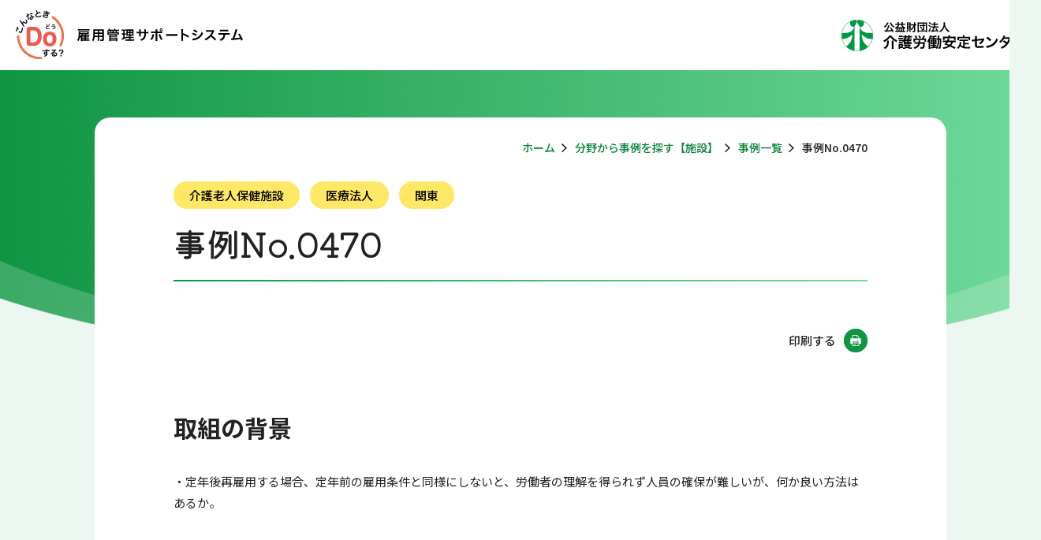

--- FILE ---
content_type: text/html; charset=UTF-8
request_url: https://www.dosuru.kaigo-center.or.jp/s-bunya/s-zirei/470.html
body_size: 7814
content:
<!DOCTYPE html>
<html lang="ja-JP">
<head>
<meta charset="UTF-8">
<base href="https://www.dosuru.kaigo-center.or.jp/">
<title>事例No.0470 | （公財）介護労働安定センター</title>
<meta name="description" content="（公財）介護労働安定センターホームページの運営する介護事業所ナビ　職場改善好事例集の事例No.0470ページです。">

<meta name="viewport" content="width=device-width, minimum-scale=1, initial-scale=1">
<meta http-equiv="X-UA-Compatible" content="IE=edge"/>
<link rel="stylesheet" type="text/css" href="/assets/shared/css/style.css">
<link rel="stylesheet" type="text/css" media="all" href="/assets/shared/css/swiper-bundle.min.css">
<link rel="icon" href="/assets/shared/images/favicon.ico">
<!-- Google Tag Manager -->
<script>(function(w,d,s,l,i){w[l]=w[l]||[];w[l].push({'gtm.start':
new Date().getTime(),event:'gtm.js'});var f=d.getElementsByTagName(s)[0],
j=d.createElement(s),dl=l!='dataLayer'?'&l='+l:'';j.async=true;j.src=
'https://www.googletagmanager.com/gtm.js?id='+i+dl;f.parentNode.insertBefore(j,f);
})(window,document,'script','dataLayer','GTM-KLBPDSGQ');</script>
<!-- End Google Tag Manager -->
</head>
<body>
  <!-- Google Tag Manager (noscript) -->
<noscript><iframe src="https://www.googletagmanager.com/ns.html?id=GTM-KLBPDSGQ" height="0" width="0" style="display:none;visibility:hidden" title="GoogleTagManager"></iframe></noscript>
<!-- End Google Tag Manager (noscript) -->
<div><a href="#contents" class="p-skip" tabindex="1">本文へスキップします。</a></div>
<header class="l-header">
  <div class="l-header__inner">
    <div class="p-header">
      <div class="p-header__inner">
        <div class="p-header__logo">
          <a href="/">
            <img src="/content/images/common/logo_do.svg" alt="雇用管理サポートシステム">
          </a>
        </div>
        <div class="p-header__logo u-use--pc">
          <a href="https://www.kaigo-center.or.jp/">
            <img src="/content/images/common/logo.svg" alt="公益財団法人 介護労働安定センター">
          </a>
        </div>
      </div>
    </div>
  </div>
</header>

  

  <main class="l-content" id="contents">
    <div class="l-content__inner">
      <div class="l-content-full">
        <div class="l-content-full__inner">

          <div class="c-navi-beadcrumb">
            <ul class="c-navi-beadcrumb__list">
              <div class="c-navi-beadcrumb">
<ul class="c-navi-beadcrumb__list"><li class="c-navi-beadcrumb__item"><a href="https://www.dosuru.kaigo-center.or.jp/" class="c-navi-beadcrumb__link">ホーム</a></li>
<li class="c-navi-beadcrumb__item"><a href="https://www.dosuru.kaigo-center.or.jp/s-bunya/" class="c-navi-beadcrumb__link">分野から事例を探す【施設】</a></li>
<li class="c-navi-beadcrumb__item"><a href="https://www.dosuru.kaigo-center.or.jp/s-bunya/s-zirei/" class="c-navi-beadcrumb__link">事例一覧</a></li>
<li class="c-navi-beadcrumb__item is-current">事例No.0470</li></ul>
</div>
            </ul>
          </div>

          <div class="c-heading-lv1 c-heading-lv1--label">
            <div class="c-heading-lv1__inner">
              <span class="c-heading-lv1__label c-heading-lv1__label--yellow">介護老人保健施設</span>
              <span class="c-heading-lv1__label c-heading-lv1__label--yellow">医療法人</span>
              <span class="c-heading-lv1__label c-heading-lv1__label--yellow">関東</span>
              <h1 class="c-heading-lv1__title">事例No.0470</h1>
            </div>
          </div>

          <div class="l-content-full__content">
            <div class="c-text-right u-use--pc">
              <button type="button" class="c-link-icon c-link-icon--print" onclick="window.print()">
                <span class="c-link-icon__text">印刷する</span>
              </button>
            </div>

            <div class="c-heading-lv2">
  <h2 class="c-heading-lv2__title">取組の背景</h2>
</div>

<p>・定年後再雇用する場合、定年前の雇用条件と同様にしないと、労働者の理解を得られず人員の確保が難しいが、何か良い方法はあるか。</p>

<div class="c-heading-lv2">
  <h2 class="c-heading-lv2__title">取組の内容</h2>
</div>
<p>介護労働安定センターに相談し、無料の出張相談援助（社会保険労務士）で以下のアドバイスを頂き、課題改善に取り組んだ。</p>

<p>・本人の手取りベースで考え、６０歳以上の場合の特例支給の老齢厚生年金や高年齢雇用継続給付等の制度を理解し、制度活用により手取りベースの増減と給与とのバランスを考えた。</p>



<div class="c-heading-lv2">
  <h2 class="c-heading-lv2__title">取組の効果（改善点）</h2>
</div>

<p>・雇用管理コンサルタントのアドバイスを受けながら、関係法律（令）に抵触しないように法人として対処すべき事項が明確化できた。</p>

            <div class="c-heading-lv2">
              <h2 class="c-heading-lv2__title">この事例が当てはまる分野</h2>
            </div>
            <ul class="c-list">
              <li class="c-list__item"><a href="/s-bunya/?parent=3&amp;child=cat87">賃金管理・評価制度 ― 賃金体系と賃金管理</a></li>
            </ul>

          </div>

        </div>
      </div>
    </div>
  </main>

  <footer class="l-footer">
  <div class="l-footer__inner">
    <div class="p-footer-link">
      <div class="p-footer-link__inner">
        <div class="p-footer-link__list">
          <div class="p-footer-link__item">
            <a class="p-footer-link__link" href="https://www.kaigo-center.or.jp/report/jittai/" target="newwindow" rel="noopener">
              <p class="p-footer-link__text">介護労働実態調査</p>
            </a>
          </div>
          <div class="p-footer-link__item">
            <a class="p-footer-link__link" href="https://www.kaigo-center.or.jp/jigyo/info/roudoukyoku.html" target="newwindow" rel="noopener">
              <p class="p-footer-link__text">
                <span class="p-footer-link__text p-footer-link__text--small">「雇用管理改善」取り組み事例集</span><br>
                都道府県　労働局委託事業
              </p>
            </a>
          </div>
        </div>
      </div>
    </div>
    <div class="p-footer">
      <div class="p-footer__inner">
        <div class="p-footer__block">
          <p class="p-footer__compname">公益財団法人　介護労働安定センター</p>
        </div>
        <div class="p-footer__block">
          <ul class="p-footer__list">
            <li class="p-footer__item"><a class="p-footer__link" href="https://www.kaigo-center.or.jp/privacy/" target="_blank">プライバシーポリシー</a></li>
            <li class="p-footer__item"><a class="p-footer__link" href="https://www.kaigo-center.or.jp/tokusyo/" target="_blank">特定商取引法に基づく表記</a></li>
            <li class="p-footer__item"><a class="p-footer__link" href="/page2.html" target="_blank">ホームページのご利用について</a></li>
            <li class="p-footer__item"><a class="p-footer__link" href="https://www.kaigo-center.or.jp/link.html" target="_blank">リンク</a></li>
          </ul>
        </div>
        <div class="p-footer__block">
          <p class="p-footer__copyright">Copyright© 2026 Care Work Foundation, All Rights Reserved.</p>
        </div>
      </div>
    </div>
  </div>
</footer>
  <script src="/assets/shared/js/lib/swiper/swiper-bundle.min.js"></script>
<script src="/assets/shared/js/slider.js"></script>
<script src="/assets/shared/js/common.js"></script>

</body>
</html>


--- FILE ---
content_type: application/javascript
request_url: https://www.dosuru.kaigo-center.or.jp/assets/shared/js/common.js
body_size: 3820
content:
'use strict';

// ページ内リンク
{
  const links = document.querySelectorAll('.c-anchor__link');

  const moveToAnc = (id) => {
    const element = document.getElementById(id) || document.querySelector(`a[name="${id}"]`);
    if (element) {
      setTimeout(() => {
        element.scrollIntoView({ behavior: 'smooth' });
      }, 130);
    }
  }

  for (const link of links) {
    link.addEventListener('click', (event) => {
      event.preventDefault();
      moveToAnc(link.hash.slice(1));
    });
  }
}

// アンカーリンク処理
{
  const base = document.querySelector('base[href]');
  if (base) {
    const anchors = document.querySelectorAll('a[href^="#"]');
    for (const anchor of anchors) {
      anchor.href = location.pathname + anchor.hash;
    }
  }
}

// TOPページ SP時・タブ切り替え
{

  const breakPoint = 768;

  if (window.innerWidth <= breakPoint) {

    const tabLabel = document.querySelectorAll('.p-top-content-double__label');
    const contentBlock = document.querySelectorAll('.p-top-content-double__block');

    tabLabel.forEach(function(label, index) {
      label.addEventListener('click', function(e) {
      if (this.classList.contains('is-show')) {
        return;
      }

      tabLabel.forEach(function(label) {
        label.classList.remove('is-show');
      });

      contentBlock.forEach(function(block) {
        block.classList.remove('is-show');
      });

      this.classList.add('is-show');
      contentBlock[index].classList.add('is-show');
      });
    });

  }

}

// セレクトボックス 選択時の表示テキストの文字色変更
{

  const selects = document.querySelectorAll('.c-form-select__select');

  selects.forEach(function(select) {
    select.addEventListener('change', function(e) {

      for (let option of select.options) {
        option.style.color = '#575757';
      }

      select.style.color = '#222222';

    });
  });

}

// ファイル形式取得・サイズ計算
{
  /** 対象の拡張子 */
  const extensions = ['doc', 'docx', 'pdf', 'ppt', 'pptx', 'xls', 'xlsx'];

  /** ファイルごとのクラス名 */
  const typeClass = {
    doc: 'word',
    docx: 'word',
    pdf: 'pdf',
    ppt: 'ppt',
    pptx: 'ppt',
    xls: 'xslx',
    xlsx: 'xslx',
  };

  /** 古いOfficeファイル */
  const oldTypeFile = ['doc', 'ppt', 'xls'];

  /** ファイル情報取得 */
  const getFileInfo = async (file) => {
    let element = null;

    try {
      const request = await fetch('/api/fileinfo.php?file=' + encodeURIComponent(file));
      const data = await request.json();

      if (data.code === 200) {
        const span = document.createElement('span');
        span.className = 'c-link-icon__size';
        span.textContent = `（${data.size}）`;
        element = span;
      } else {
        throw new Error(`[getFileInfo] ${file} ${data.code}`);
      }
    } catch (error) {
      console.error(error.message);
    }

    return element;
  };

  /** 対象のリンク */
  const targets = document.querySelectorAll('.c-link-icon[href]');

  for (const el of targets) {
    const matches = el.pathname.match(/\.([a-zA-Z0-9]+)$/);
    const extension = matches?.[1]?.toLowerCase();

    if (extension && extensions.includes(extension)) {
      const type = typeClass[extension];

      getFileInfo(el.pathname).then((element) => {
        if (element) {
          el.after(element);

          if (!el.classList.contains(`c-link-icon--${type}`)) {
            el.classList.add(`c-link-icon--${type}`);
          }
        }
      })
    }
  }
}

// target="_bkank" 確認
{
  const blankLinks = document.querySelectorAll('a.c-link-icon--blank:not([target="_blank"])');
  for (const el of blankLinks) {
    el.target = '_blank';
  }
}


--- FILE ---
content_type: image/svg+xml
request_url: https://www.dosuru.kaigo-center.or.jp/content/images/common/icon_circle_print.svg
body_size: 1636
content:
<svg width="30" height="30" viewBox="0 0 30 30" fill="none" xmlns="http://www.w3.org/2000/svg">
<rect width="30" height="30" rx="15" fill="#0F9544"/>
<g clip-path="url(#clip0_1777_14262)">
<path d="M10.6949 22.0688V19.3056H9.54613C9.19413 19.2944 8.86453 19.1536 8.61813 18.9072C8.36533 18.6544 8.21973 18.304 8.21973 17.944V13.3584C8.21973 12.9936 8.36053 12.6528 8.61813 12.3968C8.87093 12.144 9.22133 11.9984 9.57973 11.9984H10.6949V7.93115H17.0997L19.3061 10.1376V11.9968H20.4293C20.7973 12.0016 21.1317 12.1424 21.3829 12.3952C21.6357 12.648 21.7813 12.9984 21.7813 13.3584V17.944C21.7813 18.304 21.6357 18.6544 21.3829 18.9072C21.1301 19.16 20.7957 19.3008 20.4373 19.304H20.3589H19.3061V22.0672H10.6949V22.0688ZM11.4757 21.288H18.5237V16.272H11.4757V21.288ZM11.4757 12.1664H18.5237V10.8432H16.3429V8.71355H11.4757V12.1664ZM16.7317 10.4544H18.5157L16.7317 8.67035V10.4544Z" fill="white"/>
<path d="M17.3729 17.144H12.6289V17.704H17.3729V17.144Z" fill="white"/>
<path d="M17.3729 18.5504H12.6289V19.1104H17.3729V18.5504Z" fill="white"/>
<path d="M14.8705 19.8016H12.6289V20.3616H14.8705V19.8016Z" fill="white"/>
<path d="M17.6029 13.856C17.3549 13.856 17.1533 14.0576 17.1533 14.3056C17.1533 14.5536 17.3549 14.7552 17.6029 14.7552C17.8509 14.7552 18.0525 14.5536 18.0525 14.3056C18.0525 14.0576 17.8509 13.856 17.6029 13.856Z" fill="#0F9544"/>
<path d="M19.518 13.856C19.27 13.856 19.0684 14.0576 19.0684 14.3056C19.0684 14.5536 19.27 14.7552 19.518 14.7552C19.766 14.7552 19.9676 14.5536 19.9676 14.3056C19.9676 14.0576 19.766 13.856 19.518 13.856Z" fill="#0F9544"/>
</g>
<defs>
<clipPath id="clip0_1777_14262">
<rect width="16" height="16" fill="white" transform="translate(7 7)"/>
</clipPath>
</defs>
</svg>


--- FILE ---
content_type: application/javascript
request_url: https://www.dosuru.kaigo-center.or.jp/assets/shared/js/slider.js
body_size: 1943
content:
'use strict';

// スライダー スマホのみ表示
{

  let swiper;
  const breakPoint = 768;

  if (document.querySelector('.c-slider-sp__swiper')) {
    document.addEventListener('DOMContentLoaded', () => {
      if (window.innerWidth <= breakPoint) {
        spSwiper();
      }
    });
    window.addEventListener('resize', () => {
      if (window.innerWidth <= breakPoint) {
        spSwiper();
      } else {
        if (swiper) {
          swiper.destroy();
        }
      }
    });
  }

  function spSwiper() {
    swiper = new Swiper('.c-slider-sp__swiper', {
      spaceBetween: 30,
      centeredSlides: true,
      pagination: {
        el: '.c-slider-sp__pagination',
        clickable: true,
      }
    });
  }

}

{

  const topSwiper = document.querySelector('.c-slider--top')
  const breakPoint = 768;

  // スライダー 理事長賞表彰一覧(TOPページ)
  if (topSwiper) {

    if (window.innerWidth <= breakPoint) {
      const swiper = new Swiper('.c-slider__swiper', {
        loop: true,
        slidesPerView: 2.31,
        spaceBetween: 25,
        navigation: {
          nextEl: '.swiper-button-prev',
          prevEl: '.swiper-button-next',
        },
        pagination: {
          el: '.swiper-pagination',
          clickable: true,
        },
        // breakpoints: {
        //   // スライドの表示枚数：769px以上の場合
        //   769: {
        //     slidesPerView: 3.445
        //   },
        // }
      });
    }

  } else {

    // スライダー 下層ページ
    const swiper = new Swiper('.c-slider__swiper', {
      loop: true,
      slidesPerView: 2.5,
      spaceBetween: 30,
      navigation: {
        nextEl: '.swiper-button-prev',
        prevEl: '.swiper-button-next',
      },
      breakpoints: {
        // スライドの表示枚数：769px以上の場合
        769: {
          slidesPerView: 4,
          spaceBetween: 40,
        },
      }
    });

  }

}

--- FILE ---
content_type: image/svg+xml
request_url: https://www.dosuru.kaigo-center.or.jp/content/images/common/logo.svg
body_size: 27070
content:
<svg width="233" height="40" viewBox="0 0 233 40" fill="none" xmlns="http://www.w3.org/2000/svg">
<g clip-path="url(#clip0_2852_1510)">
<path d="M59.7388 3.95391C59.7046 4.00854 59.6637 4.08024 59.6159 4.16902C59.6159 4.16902 59.5851 4.24072 59.5442 4.31242C59.4895 4.40803 59.4281 4.53095 59.3598 4.68118C58.8271 5.78746 57.9462 7.07811 57.0346 8.11268C56.3585 8.88093 55.8976 9.3009 54.8732 10.1306C54.525 9.49552 54.2381 9.13701 53.8079 8.67606C55.3444 7.61076 56.3995 6.51473 57.2702 5.06018C57.7004 4.32267 57.9257 3.8105 58.0077 3.31883L59.7285 3.96415L59.7388 3.95391ZM64.799 15.8976C64.4507 15.1396 64.3278 14.904 64.0717 14.4225C61.644 14.8015 59.1959 15.0576 56.4917 15.1908C55.3854 15.2625 55.2727 15.2625 54.8527 15.3444L54.5762 13.5519C54.8835 13.5826 55.2113 13.5928 55.6005 13.5928C55.918 13.5928 56.0102 13.5928 56.3995 13.5826C57.137 12.3124 57.8438 10.8989 58.4584 9.43406C58.9193 8.35852 59.1139 7.7849 59.2676 7.02689L61.1114 7.49808C61.0294 7.66198 60.968 7.77465 60.8348 8.11268C60.1792 9.78233 58.9296 12.3432 58.2125 13.5006C60.4251 13.3982 61.4187 13.306 63.283 13.0397C62.6376 12.0051 62.2996 11.5442 61.5006 10.5506L62.8732 9.78233C64.2458 11.5442 65.3623 13.2446 66.3047 15.0064L64.7887 15.8873L64.799 15.8976ZM62.7503 3.29834C62.9449 4.02561 63.5903 5.16262 64.3073 6.05378C64.7375 6.59667 65.2292 7.10884 65.8438 7.63125C66.2125 7.9283 66.3867 8.06146 67.1754 8.58387C66.7145 9.11652 66.4891 9.46479 66.1408 10.1204C64.5429 8.8502 63.7849 8.10244 62.904 6.88349C62.3815 6.16646 61.9513 5.45967 61.6133 4.77337C61.5826 4.70167 61.5314 4.60948 61.4597 4.45583C61.4323 4.38754 61.3845 4.29535 61.3162 4.17926L61.2036 3.95391L62.7401 3.29834H62.7503Z" fill="black"/>
<path d="M71.8566 5.1421C71.5083 4.44555 71.1703 3.92315 70.7196 3.35977L72.1639 2.79639C72.7273 3.58512 72.9526 3.93339 73.3214 4.66066L72.1434 5.13185H75.3803C75.9232 4.40458 76.3329 3.64658 76.6402 2.81687L78.1972 3.35977C77.6953 4.27142 77.5211 4.53774 77.0807 5.12161H79.0986C79.8976 5.12161 80.3073 5.09088 80.7068 5.03966V6.60689C80.2868 6.55567 79.7644 6.52494 79.1293 6.52494H77.0192C77.3982 7.16002 77.8284 7.68243 78.402 8.21508C79.2317 8.98333 80.1946 9.65938 81.2292 10.1613C80.8502 10.7247 80.6556 11.1139 80.4917 11.6876C79.8566 11.3086 79.621 11.1549 79.1293 10.7861V14.0025H79.7132C80.2766 14.0025 80.5429 13.9923 80.8502 13.9308V15.4981C80.379 15.4571 79.8976 15.4263 79.3547 15.4263H69.6645C69.1421 15.4263 68.5685 15.4571 68.128 15.5083V13.9308C68.4456 13.9718 68.8041 14.0025 69.2036 14.0025H69.8489V10.7247C69.388 11.073 69.1319 11.2266 68.5173 11.5954C68.2817 10.95 68.1075 10.653 67.7593 10.2125C69.6645 9.2599 71.0679 7.99997 71.8054 6.5147H69.8899C69.2036 6.5147 68.7017 6.54543 68.2817 6.59664V5.02942C68.6914 5.08064 69.1216 5.11137 69.8899 5.11137H71.8668L71.8566 5.1421ZM77.6543 9.53646C76.7017 8.58384 76.169 7.86681 75.4417 6.53518H73.4545C72.8707 7.69267 72.1946 8.63506 71.2727 9.53646H77.6543ZM71.2932 14.064H72.5429V10.8988H71.2932V14.064ZM73.854 14.064H75.073V10.8988H73.854V14.064ZM76.4148 14.064H77.6645V10.8988H76.4148V14.064Z" fill="black"/>
<path d="M85.0397 13.3163C84.4046 14.5865 84.0461 15.1499 83.2061 16.0615C82.8169 15.6108 82.6223 15.4264 82.0589 15.0577C82.9808 14.146 83.2778 13.726 83.8003 12.63L85.0499 13.3163H85.0397ZM89.5672 7.25229C89.0448 7.25229 88.4917 7.28302 88.0922 7.324V5.79775C88.5634 5.83872 88.9936 5.86945 89.5775 5.86945H91.9334V4.75293C91.9334 4.09736 91.9027 3.67739 91.8515 3.22668H93.5006C93.4494 3.69788 93.4187 4.10761 93.4187 4.75293V5.86945H93.6748C94.2484 5.86945 94.6274 5.83872 95.0064 5.7875V7.324C94.6581 7.27278 94.2894 7.25229 93.7362 7.25229H93.4289V14.2689C93.4289 15.4572 93.0397 15.7849 91.5954 15.7849C91.2574 15.7849 90.6018 15.7542 90.1921 15.7132C90.1408 15.1089 90.0487 14.7606 89.8438 14.187C90.5198 14.2894 91.032 14.3406 91.3598 14.3406C91.8207 14.3406 91.9437 14.2587 91.9437 13.9616V9.1473C90.9603 11.0833 89.9872 12.2613 88.2868 13.5622C87.9898 13.0602 87.8156 12.8246 87.4981 12.4969C87.283 12.4866 87.0064 12.4866 86.6684 12.4866H83.8924C83.4213 12.4866 83.1754 12.4969 82.8681 12.5276C82.8988 12.2203 82.9091 11.6569 82.9091 11.114V4.81439C82.9091 4.28174 82.8988 4.05639 82.8579 3.5135C83.2881 3.54423 83.6671 3.55447 84.0871 3.55447H86.5147C87.0371 3.55447 87.3956 3.54423 87.7029 3.5135C87.6722 3.81055 87.662 4.2715 87.662 4.73245V11.9847C89.3111 10.7657 90.4891 9.27022 91.3905 7.26254H89.5672V7.25229ZM84.3431 6.11529H86.2894V4.85537H84.3431V6.11529ZM84.3431 8.62489H86.2894V7.35473H84.3431V8.62489ZM84.3431 11.1755H86.2894V9.88482H84.3431V11.1755ZM86.6991 12.6505C87.3342 13.7158 87.5493 14.0129 88.3073 14.8323C87.8054 15.1294 87.7746 15.1499 87.0781 15.7747C86.4328 14.904 86.1255 14.4328 85.5211 13.3266L86.6991 12.6505Z" fill="black"/>
<path d="M96.4917 15.8873C96.5429 15.4571 96.5736 14.9654 96.5736 14.064V5.17282C96.5736 4.51725 96.5429 4.01533 96.4917 3.49292C96.9936 3.54414 97.4136 3.56462 98.1408 3.56462H106.878C107.595 3.56462 108.026 3.55438 108.517 3.49292C108.466 4.0563 108.446 4.45579 108.446 5.17282V14.0845C108.446 14.9244 108.476 15.4878 108.528 15.8873H106.95V15.119H98.0896V15.8873H96.4917ZM98.0896 13.7567H106.94V4.91674H98.0896V13.7567ZM103.498 6.23812C103.498 5.7362 103.488 5.51085 103.426 5.21379H105.024C104.973 5.49036 104.953 5.71571 104.953 6.23812V6.77077H105.342C105.772 6.77077 106.243 6.74004 106.479 6.69907V8.14337C106.213 8.1024 105.752 8.07167 105.321 8.07167H104.953V12.0051C104.953 13.1216 104.574 13.4084 103.037 13.4084C102.658 13.4084 102.566 13.4084 101.716 13.3572C101.634 12.6811 101.593 12.4865 101.347 11.9539C102.115 12.0563 102.648 12.0973 103.037 12.0973C103.375 12.0973 103.488 12.0153 103.488 11.7285V8.07167H99.9846C99.411 8.07167 99.032 8.08191 98.6837 8.14337V6.69907C99.032 6.75028 99.3393 6.77077 99.9846 6.77077H103.488V6.23812H103.498ZM101.142 11.6875C100.568 10.4583 100.2 9.89497 99.4725 9.04478L100.65 8.25605C101.46 9.24964 101.767 9.70035 102.412 10.8578L101.142 11.6875Z" fill="black"/>
<path d="M110.894 6.48405C111.857 7.02694 112.379 7.3957 113.403 8.19467L112.522 9.46484C111.611 8.63513 110.996 8.19467 110.033 7.60056L110.904 6.48405H110.894ZM113.383 11.2779C112.891 12.5686 112.584 13.3061 112.02 14.4738C111.85 14.8221 111.706 15.1396 111.59 15.4264C111.522 15.5767 111.467 15.6928 111.426 15.7747L110.084 14.5967C110.576 14.0641 111.426 12.333 112.143 10.397L113.393 11.2779H113.383ZM111.58 3.07304C112.563 3.67739 113.106 4.07688 113.987 4.86561L113.035 6.08456C112.266 5.32656 111.58 4.76318 110.627 4.14858L111.58 3.07304ZM113.362 13.8592C113.588 13.8694 113.7 13.8694 113.834 13.8694C114.059 13.8694 114.397 13.8592 114.868 13.8285C115.585 12.5788 116.159 11.3086 116.609 9.96676H115.093C114.52 9.96676 114.028 9.99749 113.577 10.0487V8.48149C113.987 8.5327 114.448 8.56343 115.104 8.56343H117.286V6.46356H115.606C115.063 6.46356 114.581 6.49429 114.131 6.53526V4.99877C114.499 5.04999 114.971 5.08072 115.616 5.08072H117.286V4.46612C117.286 3.70812 117.275 3.35985 117.204 2.99109H118.894C118.822 3.41106 118.812 3.7286 118.812 4.46612V5.08072H121.055C121.659 5.08072 122.059 5.04999 122.479 4.99877V6.53526C122.09 6.48405 121.711 6.46356 121.065 6.46356H118.812V8.56343H121.495C122.079 8.56343 122.53 8.5327 122.971 8.48149V10.0487C122.561 9.99749 122.059 9.96676 121.516 9.96676H118.228C118.173 10.1375 118.081 10.3936 117.951 10.735C117.675 11.4725 117.275 12.3432 116.722 13.4495L116.599 13.7158C118.494 13.5519 119.416 13.4392 120.328 13.2549C119.898 12.5276 119.631 12.1486 118.955 11.2677L120.205 10.6223C121.383 12.1486 121.721 12.671 123.032 14.9348L121.659 15.7645C121.342 15.1191 121.239 14.9143 121.014 14.4738C118.955 14.863 118.453 14.9348 115.944 15.2011C114.417 15.3547 114.12 15.3957 113.68 15.4776L113.373 13.849L113.362 13.8592Z" fill="black"/>
<path d="M131.38 3.17542C131.329 3.41101 131.278 4.1178 131.278 4.61972C131.278 6.87324 131.647 8.35851 132.65 10.1408C133.234 11.1959 133.869 11.9334 134.863 12.8041C135.693 13.5314 136.113 13.8284 137.035 14.3201C136.502 14.863 136.277 15.201 135.939 15.8771C134.228 14.6889 133.378 13.8899 132.384 12.5685C131.534 11.4315 131.001 10.356 130.52 8.74776C130.254 9.86428 129.997 10.5096 129.424 11.5749C128.86 12.5992 128.266 13.3572 127.262 14.2586C126.535 14.9347 126.074 15.2625 125.091 15.8668C124.773 15.2215 124.507 14.8732 123.995 14.4225C125.419 13.6645 126.166 13.0909 127.047 12.0871C128.85 10.0179 129.608 7.71319 129.608 4.35339C129.608 3.8105 129.598 3.55442 129.557 3.17542H131.36H131.38Z" fill="black"/>
<path d="M63.0269 20.0359C63.662 21.05 64 21.4802 64.6863 22.1665C66.4994 23.9591 68.2919 25.1575 70.8323 26.2228C70.402 26.9091 70.0435 27.6671 69.767 28.4046C68.0871 27.5852 66.6632 26.6428 65.0551 25.3419C63.6517 24.1844 62.904 23.3752 61.8796 21.8489C60.8143 23.3445 60.1588 24.0922 58.8169 25.2907C57.5058 26.4687 55.8668 27.5954 54.2177 28.4149C53.8079 27.3906 53.6338 27.073 53.1114 26.3355C54.9654 25.5263 56.2356 24.7478 57.5979 23.5493C58.8886 22.4328 59.79 21.3778 60.589 20.0359H63.0166H63.0269ZM60.0768 26.4072C60.0256 26.8784 60.0051 27.155 60.0051 27.9642C59.9539 30.7504 59.6466 32.2254 58.8681 33.6697C58.0794 35.1242 56.9014 36.1895 55.0576 37.2036C54.6069 36.4559 54.2484 36.0052 53.5211 35.3189C54.7196 34.776 55.201 34.4789 55.8361 33.9155C57.3521 32.5839 57.8131 31.1294 57.8131 27.7798C57.8131 27.3291 57.7721 26.9194 57.6799 26.4175H60.0768V26.4072ZM66.0077 26.4072C65.9155 27.0218 65.895 27.534 65.895 28.4866V34.694C65.895 35.534 65.936 36.1691 66.0282 36.9168H63.6312C63.7234 36.2203 63.7644 35.534 63.7644 34.7145V28.4661C63.7644 27.6774 63.7234 27.0218 63.6312 26.4072H66.0077Z" fill="black"/>
<path d="M72.0615 22.8426C72.5122 22.9143 72.8707 22.9347 73.5775 22.9347H76.6402C77.4085 22.9347 77.7567 22.9143 78.1562 22.863V24.7683C77.767 24.7273 77.5416 24.7171 76.7324 24.7171H73.5775C72.8809 24.7171 72.5327 24.7376 72.0615 24.7888V22.8426ZM88.2458 32.4712C86.8015 33.8131 86.4738 34.0794 85.3675 34.776C86.5659 35.073 87.9693 35.2472 89.5365 35.2779C89.219 35.913 89.0346 36.4047 88.8604 37.1114C86.3918 36.8349 84.8963 36.4764 83.3803 35.8208C82.0691 36.3842 80.6146 36.7529 78.2177 37.1524C78.0845 36.7427 78.0333 36.6095 77.767 36.0666C77.3572 36.0461 77.0602 36.0257 76.7017 36.0257H74.3662V36.9373H72.5327C72.5839 36.3739 72.6248 35.6979 72.6248 35.1242V32.2664C72.6248 31.6825 72.6044 31.3137 72.5531 30.8221C72.9424 30.863 73.2394 30.8733 73.8028 30.8733H76.6812C77.3368 30.8733 77.5416 30.8528 77.7977 30.8221C77.7465 31.1191 77.7465 31.3855 77.7465 32.1639V35.4213C79.4674 35.3086 80.4917 35.155 81.5775 34.8374C80.8707 34.3867 80.42 34.0487 79.7029 33.4546L81.0141 33.0244H80.082C79.4469 33.0244 78.9757 33.0449 78.5455 33.0961V31.5084C78.9245 31.5493 79.3342 31.5596 80.082 31.5596H85.7875C86.443 31.5596 86.8323 31.5391 87.1908 31.4879L88.2356 32.461L88.2458 32.4712ZM85.2138 29.5519H87.8668C88.5429 29.5519 88.8195 29.5314 89.137 29.5007V31.0474C88.7068 30.9757 88.2766 30.9552 87.621 30.9552H80.2766C79.7337 30.9552 79.3957 30.9757 78.9859 31.0064C79.0371 30.525 79.0371 30.2997 79.0371 29.6646V28.3534C79.0371 28.2203 79.0576 27.7593 79.0781 27.4213C78.8118 27.7184 78.6991 27.8515 78.2894 28.2203C77.9923 27.8105 77.9001 27.6979 77.6133 27.4008C77.3367 27.3598 77.0704 27.3496 76.4968 27.3496H73.8438C73.2497 27.3496 73.0756 27.3496 72.6658 27.4008V25.639C73.0551 25.6902 73.2497 25.6902 73.8438 25.6902H76.4968C77.0909 25.6902 77.2855 25.6902 77.6338 25.639V26.3867C78.6581 25.3726 79.3547 24.2561 79.8361 22.7811L80.4712 22.945V22.4431H79.7234C79.201 22.4431 78.7913 22.4636 78.2996 22.5148V20.7427C78.7503 20.7939 79.2318 20.8349 79.8873 20.8349H80.4712C80.4712 20.3125 80.4507 20.1281 80.3995 19.8105H82.3764C82.3252 20.0666 82.3047 20.1486 82.3047 20.8349H84.8143C84.8143 20.2408 84.7939 20.1076 84.7426 19.8105H86.7196C86.6479 20.1076 86.6479 20.2613 86.6274 20.8349H87.6005C88.3483 20.8349 88.7785 20.8144 89.2087 20.7427V22.5148C88.7785 22.4533 88.2971 22.4431 87.621 22.4431H86.6274C86.6274 22.9245 86.6479 23.0986 86.6991 23.3752H85.7055C85.5723 23.621 85.5211 23.7132 85.4289 23.8771H87.58C88.3278 23.8771 88.6248 23.8566 89.0038 23.8054V25.3419C88.6248 25.2907 88.42 25.2907 87.621 25.2907H85.2138V25.8746H87.2932C87.9693 25.8746 88.2049 25.8541 88.4917 25.8131V27.155C88.1741 27.114 87.9078 27.1038 87.2932 27.1038H85.2138V27.6979H87.2727C87.9488 27.6979 88.2254 27.6774 88.4917 27.6467V28.9885C88.2356 28.9475 87.9078 28.9373 87.2727 28.9373H85.2138V29.5519ZM72.6658 20.2203C73.1165 20.292 73.4545 20.3125 74.1818 20.3125H76.2612C76.9885 20.3125 77.306 20.292 77.7772 20.2203V22.0333C77.347 21.9821 76.9373 21.9616 76.2612 21.9616H74.1818C73.5263 21.9616 73.137 21.9821 72.6658 22.0333V20.2203ZM72.6658 28.2613C73.0551 28.3125 73.2497 28.3125 73.8438 28.3125H76.4763C77.0909 28.3125 77.2855 28.3125 77.6338 28.2613V30.0129C77.2241 29.9616 77.0704 29.9616 76.4558 29.9616H73.8233C73.2599 29.9616 73.0551 29.9616 72.6658 30.0129V28.2613ZM74.315 34.356H76.1076V32.4098H74.315V34.356ZM83.5134 25.2907H80.7478V25.8746H83.5134V25.2907ZM83.5134 27.1038H80.7478V27.6979H83.5134V27.1038ZM80.7478 28.9373V29.5519H83.5134V28.9373H80.7478ZM81.6799 23.3445C81.6458 23.4333 81.5604 23.6142 81.4238 23.8874H83.6261C83.8105 23.5698 83.9437 23.2523 84.0768 22.8733L84.8041 23.0577C84.8246 22.8016 84.8246 22.6992 84.8246 22.4431H82.315C82.315 22.9655 82.3355 23.0986 82.3662 23.3445H81.6697H81.6799ZM81.475 33.0244C82.0589 33.4546 82.653 33.7926 83.4725 34.1409C84.128 33.8438 84.4968 33.598 85.2855 33.0244H81.475Z" fill="black"/>
<path d="M94.4123 23.8874C93.726 22.3202 93.4392 21.8285 92.5992 20.7837L94.484 20.0769C95.3854 21.2344 95.7132 21.7978 96.3585 23.1806L94.6172 23.8874H101.941C102.965 22.3202 103.529 21.1934 103.98 19.9437L106.038 20.6915C105.929 20.8759 105.642 21.3744 105.178 22.187C104.819 22.7811 104.451 23.4059 104.133 23.8874H105.403C106.243 23.8874 106.714 23.8669 107.309 23.8157C107.247 24.2664 107.237 24.6556 107.237 25.3522V26.7145C107.237 27.2984 107.257 27.5954 107.329 28.1179H105.239V25.7107H93.3368V28.1179H91.2471C91.3188 27.6159 91.3393 27.2164 91.3393 26.7145V25.3624C91.3393 24.6864 91.3188 24.2766 91.2676 23.8157C91.8822 23.8669 92.2919 23.8874 93.1524 23.8874H94.4225H94.4123ZM103.887 28.5378C104.543 28.5378 105.332 28.4969 105.793 28.4661C105.741 28.8042 105.741 28.8759 105.7 29.5724C105.567 32.4917 105.403 33.9873 105.086 35.1652C104.748 36.3842 103.928 36.8144 101.962 36.8144C101.603 36.8144 101.378 36.7939 100.128 36.7427C100.056 35.9232 99.9027 35.2677 99.6466 34.6326C100.333 34.7453 101.255 34.817 101.828 34.817C102.822 34.817 102.965 34.7248 103.16 33.9975C103.385 33.1575 103.498 32.1127 103.549 30.4123H99.452C98.9706 32.2664 98.1613 33.5878 96.8707 34.694C95.7644 35.6467 94.5864 36.2817 92.6095 37.009C92.2305 36.1691 91.8822 35.6262 91.3598 35.0833C93.1319 34.6121 94.2996 34.059 95.4366 33.1166C96.3483 32.3688 96.8809 31.5801 97.2702 30.4021H94.7503C93.9104 30.4021 93.0704 30.4431 92.548 30.5148V28.4559C92.9578 28.5173 93.8182 28.5481 94.7401 28.5481H97.6594C97.7106 27.9335 97.7311 27.6364 97.7311 26.9399C97.7311 26.7555 97.7106 26.5097 97.6799 26.2843H99.9642C99.9129 26.5301 99.8925 26.7657 99.8515 27.3906C99.831 27.8925 99.8105 28.1179 99.7798 28.5481H103.908L103.887 28.5378ZM98.8989 23.6006C98.4174 22.2894 98.0794 21.6339 97.2497 20.4047L99.1345 19.8208C99.8105 20.8349 100.271 21.6748 100.814 22.8733L98.8886 23.6006H98.8989Z" fill="black"/>
<path d="M123.974 25.5774C123.821 28.5889 123.698 29.685 123.278 31.5595C122.807 33.7823 122.1 35.3905 120.809 37.1523C120.307 36.5172 119.99 36.1792 119.447 35.749C117.48 36.0665 116.405 36.1997 114.059 36.4046C113.69 36.4455 113.465 36.4558 113.157 36.5172L112.891 34.6632C113.116 34.6837 113.27 34.7042 113.434 34.7042C114.028 34.7042 114.981 34.653 116.087 34.571V33.5057H114.745C114.038 33.5057 113.721 33.5262 113.301 33.5774V31.9692C113.68 32.0204 114.008 32.0409 114.745 32.0409H116.087V31.1293H114.95C114.182 31.1293 113.813 31.1498 113.229 31.1805C113.28 30.4737 113.301 30.1152 113.301 29.2548V27.1651C113.301 26.3047 113.28 26.0281 113.229 25.2804C113.659 25.3316 113.905 25.3316 114.93 25.3316H116.087V24.5838H114.663C114.008 24.5838 113.649 24.6043 113.219 24.635V22.9551C113.598 23.0064 113.905 23.0268 114.663 23.0268H116.087V22.2996C115.339 22.3713 115.063 22.4122 114.11 22.5044C113.977 21.9206 113.926 21.7567 113.7 21.2855C113.291 22.6888 113.178 23.0064 112.41 24.8911V34.7964C112.41 35.8105 112.43 36.2714 112.502 37.0396H110.443C110.515 36.3431 110.556 35.6773 110.556 34.7042V29.7464C110.556 28.9065 110.556 28.3226 110.597 27.5441C110.259 28.1792 110.095 28.4455 109.572 29.1011C109.234 27.9026 109.183 27.6978 108.804 26.991C110.453 25.0243 111.59 22.4839 112.051 19.7183L114.018 20.2816C113.926 20.5275 113.905 20.548 113.793 20.9167C115.134 20.8655 115.77 20.804 116.917 20.6402C118.453 20.4353 119.293 20.2099 119.928 19.8924L120.86 21.5518C119.16 21.8694 118.863 21.9103 117.777 22.0742V23.0268H119.252C119.928 23.0268 120.266 23.0064 120.707 22.9347V24.635C120.256 24.5941 119.898 24.5838 119.252 24.5838H117.777V25.3316H119.221C120.133 25.3316 120.328 25.3316 120.666 25.2906C120.615 25.854 120.615 25.9257 120.615 27.032V29.3367C120.615 30.3098 120.615 30.6069 120.656 31.1702C120.072 31.1293 119.908 31.1293 119.16 31.1293H117.798V32.0409H118.914C119.57 32.0409 119.867 32.0204 120.246 31.9692V33.5774C119.928 33.5262 119.56 33.5057 118.996 33.5057H117.798V34.4174C118.617 34.3457 118.935 34.3047 119.928 34.1715V34.8783C120.512 34.0896 120.881 33.3111 121.291 32.0204C121.772 30.5454 122.09 28.3943 122.223 25.5672C121.68 25.5672 121.475 25.5877 121.106 25.6389V23.6722C121.465 23.7234 121.7 23.7439 122.284 23.7439C122.284 23.1498 122.305 22.6991 122.305 22.2074C122.305 20.886 122.264 20.4148 122.172 19.9129H124.189C124.097 20.3636 124.077 20.7938 124.077 22.0845C124.077 22.3303 124.077 22.361 124.056 23.7439H124.896C125.685 23.7439 126.054 23.7234 126.576 23.6927C126.525 24.2151 126.484 25.3008 126.412 28.5377C126.32 31.959 126.074 34.612 125.736 35.6773C125.48 36.5582 124.988 36.8348 123.739 36.8348C123.513 36.8348 123.329 36.8348 122.858 36.8143C122.786 35.9539 122.694 35.4315 122.469 34.8681C122.807 34.9193 123.35 34.9807 123.513 34.9807C123.985 34.9807 124.108 34.7759 124.282 33.9154C124.415 33.1472 124.507 32.3482 124.599 30.6274C124.688 29.2957 124.746 27.6056 124.773 25.5569H123.985L123.974 25.5774ZM114.817 26.6632V27.5953H116.108V26.6632H114.817ZM114.817 28.8553V29.8284H116.108V28.8553H114.817ZM119.119 27.6056V26.6734H117.787V27.6056H119.119ZM119.119 29.8284V28.8553H117.787V29.8284H119.119Z" fill="black"/>
<path d="M141.46 28.3943C140.763 30.2791 140.169 31.3342 139.083 32.5429C141.265 33.4443 142.412 33.9872 144.819 35.2881L143.273 37.0089C141.163 35.6671 139.78 34.9295 137.516 33.9462C135.519 35.4622 133.296 36.3226 129.424 37.0704C129.147 36.3226 128.86 35.7797 128.399 35.073C131.575 34.694 133.562 34.1408 135.396 33.0755C133.654 32.4199 133.316 32.3073 130.387 31.5288C131.493 30.1664 131.923 29.5518 132.63 28.4046H130.479C129.567 28.4046 128.983 28.4456 128.44 28.5173V26.4071C128.983 26.4788 129.414 26.4993 130.479 26.4993H133.695C134.33 25.3009 134.627 24.5736 134.822 23.8668L137.065 24.2048C136.942 24.4643 136.816 24.7272 136.686 24.9936C136.557 25.2599 136.314 25.7652 135.959 26.5096H143.058C144.143 26.5096 144.594 26.4891 145.117 26.4174V28.5275C144.533 28.4558 143.98 28.4148 143.058 28.4148H141.47L141.46 28.3943ZM135.498 21.2753C135.498 20.7119 135.478 20.3021 135.406 19.8514H137.69C137.639 20.2407 137.598 20.6914 137.598 21.2548V21.5928H142.648C143.56 21.5928 144.164 21.5723 144.799 21.5006C144.748 21.982 144.727 22.4123 144.727 22.9449V24.3278C144.727 24.8706 144.748 25.2804 144.819 25.7106H142.761V23.4673H130.684V25.7106H128.625C128.676 25.2804 128.717 24.8911 128.717 24.3278V22.9449C128.717 22.4942 128.676 21.9923 128.625 21.5006C129.26 21.5723 129.844 21.5928 130.776 21.5928H135.508V21.2753H135.498ZM134.935 28.3943C134.392 29.306 134.187 29.644 133.49 30.6171C135.344 31.16 135.785 31.2932 137.117 31.7746C138.182 30.7605 138.745 29.8694 139.288 28.3943H134.935Z" fill="black"/>
<path d="M154.243 27.0525H151.498C150.679 27.0525 150.156 27.073 149.613 27.1447V25.1575C150.095 25.2292 150.638 25.2496 151.498 25.2496H158.658C159.539 25.2496 160.082 25.2292 160.584 25.1575V27.1447C160.061 27.073 159.519 27.0525 158.658 27.0525H156.21V29.4494H159.744C160.604 29.4494 161.076 29.4289 161.577 29.3367V31.3342C161.014 31.2625 160.563 31.242 159.744 31.242H156.21V34.4584C157.122 34.5915 158.156 34.6427 159.252 34.6427C160.348 34.6427 161.608 34.5915 163.513 34.4174C163.216 35.1856 163.083 35.6876 162.991 36.548C161.455 36.589 160.481 36.5992 159.006 36.5992C154.633 36.5992 152.184 35.6466 150.648 33.3828C150.054 34.6735 149.337 35.6978 148.087 37.0499C147.606 36.3534 147.339 36.1178 146.479 35.5134C148.015 34.1306 149.091 32.338 149.695 30.2279C149.9 29.4596 150.054 28.6197 150.074 28.21L152.154 28.5992C152.061 28.9167 152.061 28.9372 151.887 29.7055C151.795 30.0742 151.682 30.5045 151.406 31.3854C152.154 32.717 152.922 33.4033 154.243 33.9872V27.0525ZM153.926 21.0499C153.926 20.5787 153.885 20.2612 153.813 19.8514H156.118C156.046 20.2407 156.026 20.548 156.026 21.0294V21.7362H161.076C161.823 21.7362 162.458 21.7157 163.155 21.6645C163.104 22.0947 163.083 22.5045 163.083 23.0473V24.5019C163.083 25.0448 163.104 25.475 163.155 25.9564H161.137V23.621H149.06V25.9564H146.981C147.053 25.5057 147.073 25.137 147.073 24.4814V23.0371C147.073 22.5557 147.032 22.0845 147.001 21.6543C147.677 21.7055 148.312 21.726 149.06 21.726H153.936V21.0294L153.926 21.0499Z" fill="black"/>
<path d="M181.286 24.8604C181.06 25.178 181.019 25.2394 180.763 25.7823C179.677 28.0666 178.356 29.6338 176.184 31.242C175.457 30.4328 175.17 30.2279 174.31 29.726C175.6 29.0192 176.574 28.1792 177.393 27.0934C177.649 26.7247 177.772 26.5506 178.1 25.9872C177.803 26.0384 177.67 26.0589 177.393 26.0998C175.508 26.3252 173.583 26.571 171.636 26.8476V31.0576C171.65 31.918 171.674 32.4541 171.708 32.6658C171.841 33.3931 172.435 33.5979 174.341 33.5979C176.492 33.5979 178.53 33.3418 180.077 32.8707L180.189 35.3905C179.688 35.411 179.534 35.411 179.052 35.4622C177.035 35.6876 175.652 35.7797 174.412 35.7797C172.896 35.7797 171.79 35.6671 171.083 35.4622C170.315 35.2368 169.68 34.5505 169.475 33.7413C169.311 33.1575 169.291 32.8809 169.291 31.3854V27.1037L167.539 27.329C166.569 27.452 165.876 27.5715 165.46 27.6876L165.214 25.3726C165.419 25.3931 165.572 25.3931 165.665 25.3931C166.003 25.3931 166.802 25.3418 167.314 25.2599L169.291 25.0141V22.4532C169.291 21.5211 169.27 21.3162 169.178 20.6812H171.759C171.667 21.224 171.647 21.6133 171.647 22.4225V24.7785L178.448 23.959C179.442 23.8463 179.462 23.8258 179.892 23.6415L181.275 24.8707L181.286 24.8604Z" fill="black"/>
<path d="M183.478 33.2907C185.086 33.1985 187.309 32.6556 189.009 31.9078C191.344 30.8938 193.086 29.4597 194.561 27.3291C195.38 26.1306 195.903 25.1063 196.466 23.5903C197.193 24.4712 197.49 24.7478 198.443 25.4238C196.855 28.8451 195.073 31.0474 192.512 32.7478C190.607 34.018 188.292 34.9296 185.393 35.5544C184.645 35.7081 184.584 35.7183 184.154 35.872L183.467 33.2907H183.478ZM185.065 21.685C187.288 23.0679 188.446 23.9283 189.89 25.2907L188.282 27.3291C186.786 25.7414 185.25 24.5019 183.519 23.5288L185.065 21.6748V21.685Z" fill="black"/>
<path d="M214.853 23.365C214.607 23.6825 214.576 23.7542 214.269 24.6147C213.675 26.315 212.64 28.5071 211.872 29.7568C209.967 32.8605 207.324 35.0628 203.35 36.8963C202.755 35.8823 202.51 35.5647 201.793 34.9706C203.38 34.315 204.312 33.8541 205.439 33.1063C206.761 32.2459 207.549 31.5698 208.502 30.5045C207.191 29.388 206.074 28.5993 204.671 27.831L206.095 26.1716C207.662 27.0525 208.451 27.575 209.854 28.6812C210.735 27.3394 211.37 26.0282 211.944 24.2664L206.125 24.3278C204.968 26.2536 203.636 27.7696 201.752 29.3573C201.137 28.671 200.85 28.4252 199.877 27.8618C201.936 26.3253 203.431 24.6249 204.568 22.5353C205.111 21.5417 205.48 20.63 205.654 19.9335L208.082 20.4764C207.945 20.7017 207.758 21.05 207.519 21.5212C207.293 22.0231 207.16 22.2485 207.068 22.4226C207.266 22.3953 208.888 22.3714 211.933 22.3509C212.702 22.3304 213.091 22.2997 213.583 22.1255L214.832 23.3752L214.853 23.365Z" fill="black"/>
<path d="M216.225 27.073C217.045 27.1857 217.403 27.2062 219.257 27.2062H229.224C231.078 27.2062 231.426 27.1857 232.256 27.073V29.6748C231.508 29.5826 231.303 29.5826 229.214 29.5826H219.288C217.198 29.5826 216.994 29.5826 216.246 29.6748V27.073H216.225Z" fill="black"/>
<path fill-rule="evenodd" clip-rule="evenodd" d="M20.0051 39.5186C30.7811 39.5186 39.5288 30.7811 39.5288 19.9949C39.5288 9.20871 30.7811 0.481434 20.0051 0.481434C9.22919 0.481434 0.481434 9.21895 0.481434 20.0051C0.481434 30.7913 9.21895 39.5288 20.0051 39.5288V39.5186ZM20.0051 40C31.0474 40 40.0102 31.0474 40.0102 19.9949C40.0102 8.94238 31.0474 0 20.0051 0C8.96287 0 0 8.95263 0 20.0051C0 31.0576 8.95263 40.0102 20.0051 40.0102V40Z" fill="#009943"/>
<path d="M7.66197 16.5326C5.15237 17.1063 1.89501 17.0653 0.573623 16.9629C0.460947 17.7004 0.225352 19.3803 0.184379 20.1895C0.133163 21.2036 0.327785 22.9859 0.809219 24.5224C1.8233 24.4712 4.08707 24.2253 4.99872 23.9897C7.26248 23.4161 8.6146 22.6376 9.23944 22.2586C10.1818 21.685 11.073 21.0499 11.6466 20.4763C12.128 19.9949 12.9987 19.2266 13.6236 18.694C13.6236 23.3239 12.7119 24.8604 12.128 26.5506C11.5544 28.2407 10.2433 29.8796 9.23944 30.9859C8.22535 32.0922 7.3137 32.8194 5.91037 33.8335C7.74392 35.9027 9.28041 36.5275 11.0627 37.644C12.4866 38.5352 15.2215 39.1088 16.4097 39.283V8.67604C17.3726 7.08833 19.3803 3.73878 19.6876 3.08321C19.6876 2.31497 19.5954 2.06913 19.2983 1.58769C19.0115 1.10626 18.4789 0.717014 17.9052 0.338013C15.4469 0.481419 12.2612 1.7311 11.2983 2.36618C10.6735 3.18564 10.8169 5.21381 11.0525 5.98206C11.2983 6.7503 12.0154 7.86682 12.9782 8.44044C13.9411 9.01407 14.7093 9.1165 15.9181 9.20869C15.8259 10.0282 15.4366 11.4212 14.1869 13.0602C12.9373 14.6991 10.7657 15.8054 7.63124 16.5326H7.66197Z" fill="#009943"/>
<path d="M31.7132 16.5326C34.2228 17.1063 38.105 17.0653 39.4264 16.9629C39.5391 17.7004 39.7746 19.3803 39.8156 20.1895C39.8668 21.2036 39.6722 22.9859 39.1908 24.5224C38.1767 24.4712 35.2881 24.2253 34.3662 23.9897C32.1024 23.4161 30.7503 22.6376 30.1255 22.2586C29.1831 21.685 28.2919 21.0499 27.7183 20.4763C27.2369 19.9949 26.3662 19.2266 25.7414 18.694C25.8335 23.3239 26.694 25.2497 27.2881 26.5506C27.9641 28.0461 29.3163 29.9718 30.3201 31.0781C31.3342 32.1844 32.3892 32.9628 33.7926 33.9667C31.959 36.0358 30.0845 36.7631 28.3022 37.8694C26.8784 38.7605 24.1434 39.3342 22.9552 39.5083V8.67604C21.9923 7.08833 19.9846 3.73878 19.6773 3.08321C19.6773 2.31497 19.7695 2.06913 20.0666 1.58769C20.3534 1.10626 20.886 0.717014 21.4597 0.338013C23.9181 0.481419 27.0525 1.24966 28.0154 1.88475C28.6402 2.70421 28.6914 5.01919 28.4456 5.78744C28.1997 6.55568 27.4315 7.90779 26.3764 8.44044C25.3726 8.94237 25.1677 9.1165 23.4366 9.20869C23.5288 10.0282 23.9181 11.4212 25.1677 13.0602C26.4174 14.6991 28.589 15.8054 31.7234 16.5326H31.7132Z" fill="#009943"/>
</g>
<defs>
<clipPath id="clip0_2852_1510">
<rect width="232.246" height="40" fill="white"/>
</clipPath>
</defs>
</svg>


--- FILE ---
content_type: image/svg+xml
request_url: https://www.dosuru.kaigo-center.or.jp/content/images/common/icon_arrow_black.svg
body_size: 209
content:
<svg width="7" height="12" viewBox="0 0 7 12" fill="none" xmlns="http://www.w3.org/2000/svg">
<rect x="1.06055" width="8" height="1.5" transform="rotate(45 1.06055 0)" fill="#222222"/>
<rect x="6.71777" y="5.65674" width="8" height="1.5" transform="rotate(135 6.71777 5.65674)" fill="#222222"/>
</svg>
